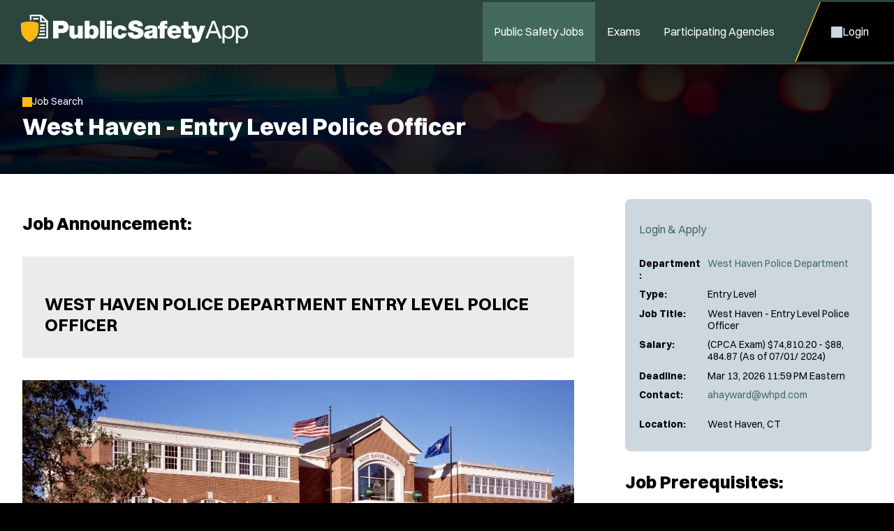

--- FILE ---
content_type: text/html; charset=utf-8
request_url: https://www.publicsafetyapp.com/Entry-Level-West-Haven-CT-Police-Officer-Jobs/4591/
body_size: 5498
content:


<!DOCTYPE html>
<html lang="en">
<head itemscope="" itemtype="http://schema.org/WebSite">
	<meta charset="UTF-8">
	<meta content="maximum-scale=5.0, user-scalable=yes, initial-scale=1" name="viewport">
	<title>West Haven, CT - Entry Level Police Officer Job | PublicSafetyApp</title>
	<meta name="keywords" content="entry level, west haven, ct, police, officer, jobs">
	<meta name="description" content="Learn more about the hiring requirements and apply for West Haven, Connecticut Entry Level (CPCA) Job">
	<link rel="stylesheet" href="/includes/css/style.css?d=1.8.2026" media="screen">
    <link rel="stylesheet" href="/includes/css/style-d.css?d=1.8.2026" media="screen and (min-width: 750px)">
    <link rel="stylesheet" href="/includes/css/style-m.css?d=1.8.2026" media="screen and (max-width: 749px)">

    <link rel="stylesheet" href="/includes/css/application/style.css?d=5.28.2025" media="screen">
    <link rel="stylesheet" href="/includes/css/application/style-d.css?d=6.4.2025" media="screen and (min-width: 750px)">
    <link rel="stylesheet" href="/includes/css/application/style-m.css?d=6.4.2025" media="screen and (max-width: 749px)">

    <link rel="stylesheet" href="/includes/css/style_print.css?d=5.28.2025" media="print">
    <script src="https://code.jquery.com/jquery-3.7.1.min.js" integrity="sha256-/JqT3SQfawRcv/BIHPThkBvs0OEvtFFmqPF/lYI/Cxo=" crossorigin="anonymous"></script>
    <script src="/includes/js/pageLoad.js?d=10.30.2025"></script>
    
    <link rel="stylesheet" href="https://cdnjs.cloudflare.com/ajax/libs/fancybox/3.5.7/jquery.fancybox.min.css" integrity="sha256-Vzbj7sDDS/woiFS3uNKo8eIuni59rjyNGtXfstRzStA=" crossorigin="anonymous" />
<script src="https://cdnjs.cloudflare.com/ajax/libs/fancybox/3.5.7/jquery.fancybox.min.js" integrity="sha256-yt2kYMy0w8AbtF89WXb2P1rfjcP/HTHLT7097U8Y5b8=" crossorigin="anonymous"></script>
<link rel="stylesheet" href="/Jobs/includes/fancybox/PoliceApp.css?d=9.2019" />
<script src="/Jobs/includes/fancybox/PoliceApp.js?d=12.12.2024"></script>
    <link rel="stylesheet" href="https://cdnjs.cloudflare.com/ajax/libs/font-awesome/5.13.0/css/all.min.css" integrity="sha256-h20CPZ0QyXlBuAw7A+KluUYx/3pK+c7lYEpqLTlxjYQ=" crossorigin="anonymous" />

    <link rel="shortcut icon" href="/favicon_publicSafety.ico">

    <script async src="https://www.googletagmanager.com/gtag/js?id=G-084KH9NSE6"></script>
<script>
window.dataLayer = window.dataLayer || [];
function gtag(){dataLayer.push(arguments);}
gtag('js', new Date());
gtag('config', 'G-084KH9NSE6');
</script>

	
    
        <meta property="og:url" content="https://www.PublicSafetyApp.com/Entry-Level-West-Haven-CT-Police-Officer-Jobs/4591/" />
        <meta property="og:image" content="https://www.publicsafetyapp.com/images_publicsafety/social/job-post-image.jpg">
        <meta property="og:image:type" content="image/png">
        <meta property="og:image:width" content="200">
        <meta property="og:image:height" content="51">
        <meta property="og:title" content="Check out this new job I found on PublicSafetyApp.com!" />

        <meta name="twitter:card" content="summary_large_image">
        <meta name="twitter:site" content="@policeapp_com">
        <meta name="twitter:creator" content="@policeapp_com">
        <meta name="twitter:title" content="West Haven - Entry Level Police Officer">
        <meta property="twitter:url" content="https://www.PublicSafetyApp.com/Entry-Level-West-Haven-CT-Police-Officer-Jobs/4591/" />
    <script src="https://cdnjs.cloudflare.com/ajax/libs/jquery.form/4.3.0/jquery.form.min.js" integrity="sha384-qlmct0AOBiA2VPZkMY3+2WqkHtIQ9lSdAsAn5RUJD/3vA5MKDgSGcdmIv4ycVxyn" crossorigin="anonymous"></script>
<script src="/jobs/includes/jqueryForm/PoliceApp.js?d=2.25.2025"></script>

</head>

<!-- add class of 'logged-in' to <body> when user is logged in-->
<body class="jobs single-job-view logged-in publicsafetyapp">

    
	<header>
    <aside>
        <a id="skipNavigation" href="#main" tabindex="0">Skip Navigation</a>
    </aside>
    <div class="header-wrap">
        
            <a href="/" id="brand"><img src="/images/PublicSafetyApp.svg" alt="Logo for: PublicSafetyApp"/></a>
        
        <div id="navContainer">
            <aside class="menu">Close Menu</aside>
            <nav id="mainnav" aria-label="Main">
                <ul>
                    
                        <li class="on"><a href="/Public-Safety-Jobs/" target="_self" class="Menu">Public Safety Jobs</a></li><li ><a href="/Police-Exams/" target="_self" class="Menu">Exams</a></li><li ><a href="/Participating-Agencies">Participating Agencies</a></li>
                    

                </ul>
            </nav>
            <nav id="ancillary" aria-label="Ancillary">
                <ul>
                    
                        <li class="account"><a href="/Jobs/Candidates"><span>Login</span></a></li>
                        

                </ul>
            </nav>
        </div>
        <nav id="mobilenav" aria-label="Mobile">
            
                <a class="account" href="/Jobs/Candidates"><span>Login</span></a>
                
            <span class="menu"><span>Menu</span></span>
        </nav>
    </div>
</header>

	<main id="main">
        
		    <div class="page-header">
			    <div class="wrap">
                    
                                    <a onclick="window.history.back();" class="back">Job Search</a>
                            
            <h1>West Haven - Entry Level Police Officer</h1>
        


        
	            </div>
            </div>
        
            <div id="content">
	            <div class="wrap ">
		            <div class="content">
        

    

<div class="job-view flex mobile-column align-items-start space-between">
    <div class="job-apply">
        <div class="important-details flex column">
            
            <a href="/Jobs/apply/intro.aspx?jobId=4591" class="button icon arrow after desktopOnly">Login & Apply</a>
            
            <div class="grid-row">
                <span>Department:</span>
                <span>
                    
	                    <a href="/West-Haven-CT-Police-Department/317/" >West Haven Police Department</a><br />
                    
                </span>
            </div>            
            <div class="grid-row">
                <span>Type:</span>
                <span>Entry Level</span>
            </div>
            <div class="grid-row">
                <span>Job Title:</span>
                <span>West Haven - Entry Level Police Officer</span>
            </div>
            <div class="grid-row">
                <span>Salary:</span>
                <span>(CPCA Exam) $74,810.20 - $88, 484.87 (As of 07/01/ 2024)</span>
            </div>
            
                <div class="grid-row">
                    <span>Deadline:</span>
                    <span>
                        Mar 13, 2026
                        
                            11:59 PM Eastern
                        
                    </span>
                </div>
            
                <div class="grid-row">
                    <span>Contact:</span>
                    <span>
                    <a href="mailto:ahayward@whpd.com">ahayward@whpd.com</a></p>
                        
                    </span>
                </div>
            
            
            <div class="grid-row">
                <span>Location:</span>
                <span>
                    West Haven, CT<br />
                    
                </span>
            </div>
            
        </div>
        <div class="prerequisites">
            
                <h2>Job Prerequisites:</h2>
                <ul>
                    
                        <li>
                            <a target="_blank" href="https://www.certifyfit.com/chip-test/">
                                <span>CHIP Physical Ability Card</span>
                                <span>More Info</span>
                            </a>
                        </li>
                    
                        <li>
                            <a target="_blank" href="/Police-Associations/CPCA-Consortium/?TestTypeID=15">
                                <span>Connecticut Police Chiefs Written Test</span>
                                <span>More Info</span>
                            </a>
                        </li>
                    
                </ul>
            
            
        </div>
    </div>
    <div class="job-description">

            

        <h2>Job Announcement:</h2>
       
            
            

            <p><div class="content-block light-bg"><h2><strong>WEST HAVEN POLICE DEPARTMENT ENTRY LEVEL </strong><strong>POLICE OFFICER</strong></h2></div><div class="content-block image-block"><img alt="West Haven Police Department, CT Public Safety Jobs" src="/Jobs/customer-files/WHPD-2_1.jpg" alt="West Haven PD building front"/></div><div class="content-block light-bg"><p>The West Haven&nbsp;Police Department is now accepting applications for the position of Entry Level Police Officer!</p>
<p><strong>Applicants must take and pass the CPCA Written Exam in order to apply.&nbsp;</strong></p></div><div class="content-block light-bg"><p><strong>Minimum Requirements:</strong></p>
<ul>
<li>Must be a non-user of tobacco products.</li>
<li>Must reside within 20 miles after probation period.</li>
<li>Must be 21 years of age or older at the time of appointment.</li>
<li>Possess High School Diploma or G.E.D.&nbsp;</li>
<li>Must be a U.S. Citizen, Permanent Legal Resident, or DACA recipient.</li>
<li>Possess a Valid CT Driver License.</li>
<li>Pass the CPCA Written Test with a minimum of 60%.</li>
</ul></div><div class="content-block light-bg"><p><strong>The West Haven Police Department offers:</strong></p>
<p>Pension, social security, 457 savings plan, free tuition (University of New Haven), tuition reimbursement (other approved institutions), educational bonus pay, vacation time, holiday time, sick time, personal days, a yearly uniform allowance, longevity pay, health insurance, dental insurance, and life insurance. &nbsp;Officers work a 40-hour work week with five days on and two days off.&nbsp; If you have any questions, you can contact the Training Division (203) 937-3914 or contact Sergeant Antoine Hayward at the email below.</p></div><div class="content-block light-bg"><p><strong>The West Haven Police Department is an Equal Opportunity Employer.</strong></p></div></p>

            

	                <p>Please direct questions regarding this position to <a href="mailto:ahayward@whpd.com">ahayward@whpd.com</a></p>
                

        <div class="content-block text-block no-bg">
            <hr>
             <h2>About Public Safety Jobs</h2><p>Jobs close at 11:59 PM (Eastern) on the deadline date specified, or when the position capacity has been met, or unless otherwise specified in the announcement.  If the deadline date is not specified in the announcement, the agency has sole discretion on setting the deadline and jobs may close without notice.  It is the applicant's responsibility to thoroughly read and understand the deadline requirements and capacity limits as outlined by the agency.</p> <p>Applicants are responsible for checking their email and logging into their PublicSafetyApp account to monitor for updates.</p>
        </div>

        
        <div class="content-block social-block no-bg">
            <hr>
            <h2>Share this Job Opening:</h2>
            <div class="flex gap-30">
                <a class="facebook" title="Share on Facebook" href="javascript:void(0);" onclick="javascript:window.open('https://www.facebook.com/sharer/sharer.php?u=https://www.publicsafetyapp.com/Entry-Level-West-Haven-CT-Police-Officer-Jobs/4591/', '', 'menubar=no,toolbar=no,resizable=yes,scrollbars=yes,height=600,width=600');return false;">Facebook</a>
                <a class="twitter" title="Share on Twitter" href="javascript:void(0);" onclick="javascript:window.open('https://twitter.com/share?url=https://www.publicsafetyapp.com/Entry-Level-West-Haven-CT-Police-Officer-Jobs/4591/', '', 'menubar=no,toolbar=no,resizable=yes,scrollbars=yes,height=600,width=600');return false;">Twitter</a>
                <a class="email" href="mailto:?subject=Check out this new job I found on PublicSafetyApp.com!&body=I was looking at law enforcement job announcements on PublicSafetyApp.com and found this job I thought you might be interested in. Check it out!%0D%0Ahttps://www.publicsafetyapp.com/Entry-Level-West-Haven-CT-Police-Officer-Jobs/4591/">Email</a>
            </div>        
        </div>
           


    </div><!-- /.job-description -->
    
        <div class="mobileOnly sticky-apply"><a href="/Jobs/apply/intro.aspx?jobId=4591" class="button icon arrow after">Login & Apply</a></div>
    
    
</div><!--job view//-->






<script>
$(function () {

    // Sticky header on mobile
    var pageHeader = $('.page-header').outerHeight();
    var pageTitle = $('h1').html();
    var jobTitle = $('<div class="job-title"><div>' + pageTitle + '</div></div>');

    $(jobTitle).prependTo('.sticky-apply');

    $(window).scroll(function () {
        jQuery(window).scroll(function () {
            if (jQuery(window).scrollTop() >= pageHeader) {
                jQuery('.sticky-apply .job-title').addClass('show');
            }
            else {
                jQuery('.sticky-apply .job-title').removeClass('show');
            }
        })
    });

});
</script>







<script src="https://cdnjs.cloudflare.com/ajax/libs/jquery.form/4.3.0/jquery.form.min.js" integrity="sha384-qlmct0AOBiA2VPZkMY3+2WqkHtIQ9lSdAsAn5RUJD/3vA5MKDgSGcdmIv4ycVxyn" crossorigin="anonymous"></script>
<script src="/jobs/includes/jqueryForm/PoliceApp.js?d=2.25.2025"></script>
<script>
// track our link clicks to google analytics
// on job view and department view

jQuery(document).ready(function () {
    enableAjaxForm('#JobViewContactForm', '#popoverErrorDiv', '#popoverFormAction', '#popoverFormSubmit');

	jQuery('a').each(function(){
		var link = jQuery(this);
		var href = link.attr('href');

		if ( typeof( href ) == "string"  )
		{
 		      

            if ((href.toLowerCase().indexOf('http:') == 0 || href.toLowerCase().indexOf('https:') == 0) && (href.toLowerCase().indexOf('policeapp.com') < 0))
			{
				// if external link
				href = href.toLowerCase().replace("http://","").replace("https://","");

 				link.click(function(event){

 					// don't open the link yet
 					event.preventDefault();

 					ga('send', 'event', 'West Haven - Entry Level Police Officer JobID:4591', 'job_external_link_click', href, 4591);

                    
                        // now wait 300 milliseconds... and open the link as usual
                        setTimeout(function () { window.open(link.attr("href"), (!link.attr("target") ? "_self" : link.attr("target"))); }, 500);
                    
 				});
			}
			else if ( href.indexOf('@') > 0 )
			{
				// if mailto link
				href = href.toLowerCase().replace("mailto:","");

 				link.click(function(){

 					// don't open the link yet
 					event.preventDefault();

 					ga('send', 'event', 'West Haven - Entry Level Police Officer JobID:4591', 'job_email_link_click', href, 4591);

 					// now wait 300 milliseconds... and open the link as usual
					setTimeout(function() { window.open(link.attr("href"),(!link.attr("target")?"_self":link.attr("target"))); },500);
 				});
			}
			else if ( href.toLowerCase().indexOf('customer-files') > 0 || href.toLowerCase().indexOf('customer-departments') > 0 )
			{
				// if download link
 				link.click(function(){

 					// don't open the link yet
 					event.preventDefault();

 					ga('send', 'event', 'West Haven - Entry Level Police Officer JobID:4591', 'job_file_download', href, 4591);

                    
                        // now wait 300 milliseconds... and open the link as usual
                        setTimeout(function () { window.open(link.attr("href"), (!link.attr("target") ? "_self" : link.attr("target"))); }, 500);
                    

                    });
            }
        }
    });
});

</script>



    


        
               		</div>
	            </div>
            </div>
        
    </main>
	

<footer>
    <div class="wrap">
        <div class="footer-top">
            
                <div>
                    <span class="title">PublicSafetyApp</span>
                    <ul>
                        <li><a href="/About/">About</a></li>
                        <li><a href="/Careers">Join Our Team</a></li>
                        <li><a href="https://info.policeapp.com/request-a-demo" target="_blank">Request a Demo</a></li>
                    </ul>
                </div>
             
                <div class="social-links">
                    <ul>
                        <li><a href="https://www.facebook.com/PoliceApp" target="_blank" class="social facebook" aria-label="PoliceApp Facebook link"></a></li>
                        <li><a href="https://twitter.com/PoliceApp_Com" target="_blank" class="social twitter" aria-label="PoliceApp Twitter link"></a></li>
                        <li><a href="http://www.linkedin.com/company/policeapp-com" target="_blank" class="social linkedin" aria-label="PoliceApp LinkedIn link"></a></li>
                        <li><a href="https://www.instagram.com/policeapp/" target="_blank" class="social instagram" aria-label="PoliceApp Instagram link"></a></li>
                    </ul>
                </div>
                <div>
                    <span class="title">Contact</span>
                    <address>
                        5 Brookside Dr<br>
                        Wallingford, CT 06492<br>
                        <a href="tel:855-720-2777">855-720-2777</a>
                    </address>
                </div>
            
        </div>
        <div class="footer-bottom">
            <div>
                Simplifying the Law Enforcement & Police Job Hiring Process Across the United States.
               View Current Entry Level West Haven CT Law Enforcement Jobs & Police Jobs.
                
            </div>
            <div>
                
	                &copy; 2010 - 2026 PoliceApp.com DBA PublicSafetyApp.com. All rights reserved.
                
                <nav>
                    <ul>
                        <li><a href="/Privacy_Policy/">Privacy Policy</a></li>
                        <li><a href="/Terms_of_Use/">Terms of Use</a></li>
                        <li><a href="/Accessibility/">Accessibility</a></li>
                        <li><a href="/Site-Map/">Site Map</a></li>
                    </ul>
                </nav>
            </div>
        </div>
        
    </div>
</footer>

    

<!-- Start of HubSpot Embed Code --> <script type="text/javascript" id="hs-script-loader" async defer src="//js.hs-scripts.com/44366251.js"></script> <!-- End of HubSpot Embed Code -->


<script>(function(){function c(){var b=a.contentDocument||a.contentWindow.document;if(b){var d=b.createElement('script');d.innerHTML="window.__CF$cv$params={r:'9c1a52b4b866231f',t:'MTc2OTAzNTMyOA=='};var a=document.createElement('script');a.src='/cdn-cgi/challenge-platform/scripts/jsd/main.js';document.getElementsByTagName('head')[0].appendChild(a);";b.getElementsByTagName('head')[0].appendChild(d)}}if(document.body){var a=document.createElement('iframe');a.height=1;a.width=1;a.style.position='absolute';a.style.top=0;a.style.left=0;a.style.border='none';a.style.visibility='hidden';document.body.appendChild(a);if('loading'!==document.readyState)c();else if(window.addEventListener)document.addEventListener('DOMContentLoaded',c);else{var e=document.onreadystatechange||function(){};document.onreadystatechange=function(b){e(b);'loading'!==document.readyState&&(document.onreadystatechange=e,c())}}}})();</script></body>
</html>